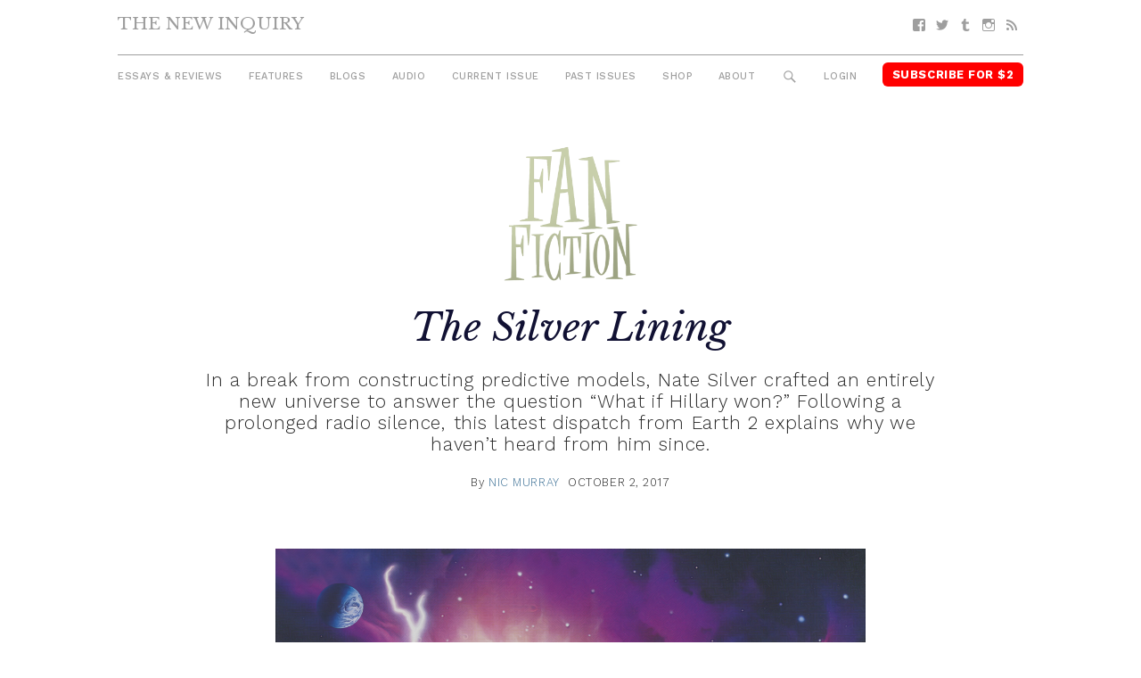

--- FILE ---
content_type: text/html; charset=UTF-8
request_url: https://thenewinquiry.com/the-silver-lining/
body_size: 13605
content:
<!DOCTYPE html>
<html lang="en-US">

<head>
<meta charset="UTF-8">
<meta name="viewport" content="width=device-width, initial-scale=1">
<link rel="profile" href="https://gmpg.org/xfn/11">
<link rel="pingback" href="https://thenewinquiry.com/wp/xmlrpc.php">

<title>The Silver Lining &#8211; The New Inquiry</title>
<meta name='robots' content='max-image-preview:large' />
<link rel='dns-prefetch' href='//fonts.googleapis.com' />
<link rel='dns-prefetch' href='//s.w.org' />
<link rel="alternate" type="application/rss+xml" title="The New Inquiry &raquo; Feed" href="https://thenewinquiry.com/feed/" />
<link rel="alternate" type="application/rss+xml" title="The New Inquiry &raquo; Comments Feed" href="https://thenewinquiry.com/comments/feed/" />
		<script type="text/javascript">
			window._wpemojiSettings = {"baseUrl":"https:\/\/s.w.org\/images\/core\/emoji\/13.0.1\/72x72\/","ext":".png","svgUrl":"https:\/\/s.w.org\/images\/core\/emoji\/13.0.1\/svg\/","svgExt":".svg","source":{"concatemoji":"https:\/\/thenewinquiry.com\/wp\/wp-includes\/js\/wp-emoji-release.min.js?ver=5.7.1"}};
			!function(e,a,t){var n,r,o,i=a.createElement("canvas"),p=i.getContext&&i.getContext("2d");function s(e,t){var a=String.fromCharCode;p.clearRect(0,0,i.width,i.height),p.fillText(a.apply(this,e),0,0);e=i.toDataURL();return p.clearRect(0,0,i.width,i.height),p.fillText(a.apply(this,t),0,0),e===i.toDataURL()}function c(e){var t=a.createElement("script");t.src=e,t.defer=t.type="text/javascript",a.getElementsByTagName("head")[0].appendChild(t)}for(o=Array("flag","emoji"),t.supports={everything:!0,everythingExceptFlag:!0},r=0;r<o.length;r++)t.supports[o[r]]=function(e){if(!p||!p.fillText)return!1;switch(p.textBaseline="top",p.font="600 32px Arial",e){case"flag":return s([127987,65039,8205,9895,65039],[127987,65039,8203,9895,65039])?!1:!s([55356,56826,55356,56819],[55356,56826,8203,55356,56819])&&!s([55356,57332,56128,56423,56128,56418,56128,56421,56128,56430,56128,56423,56128,56447],[55356,57332,8203,56128,56423,8203,56128,56418,8203,56128,56421,8203,56128,56430,8203,56128,56423,8203,56128,56447]);case"emoji":return!s([55357,56424,8205,55356,57212],[55357,56424,8203,55356,57212])}return!1}(o[r]),t.supports.everything=t.supports.everything&&t.supports[o[r]],"flag"!==o[r]&&(t.supports.everythingExceptFlag=t.supports.everythingExceptFlag&&t.supports[o[r]]);t.supports.everythingExceptFlag=t.supports.everythingExceptFlag&&!t.supports.flag,t.DOMReady=!1,t.readyCallback=function(){t.DOMReady=!0},t.supports.everything||(n=function(){t.readyCallback()},a.addEventListener?(a.addEventListener("DOMContentLoaded",n,!1),e.addEventListener("load",n,!1)):(e.attachEvent("onload",n),a.attachEvent("onreadystatechange",function(){"complete"===a.readyState&&t.readyCallback()})),(n=t.source||{}).concatemoji?c(n.concatemoji):n.wpemoji&&n.twemoji&&(c(n.twemoji),c(n.wpemoji)))}(window,document,window._wpemojiSettings);
		</script>
		<style type="text/css">
img.wp-smiley,
img.emoji {
	display: inline !important;
	border: none !important;
	box-shadow: none !important;
	height: 1em !important;
	width: 1em !important;
	margin: 0 .07em !important;
	vertical-align: -0.1em !important;
	background: none !important;
	padding: 0 !important;
}
</style>
	<link rel='stylesheet' id='gridbox-custom-fonts-css'  href='https://thenewinquiry.com/app/themes/gridbox/assets/css/custom-fonts.css?ver=20180413' type='text/css' media='all' />
<link rel='stylesheet' id='wp-block-library-css'  href='https://thenewinquiry.com/wp/wp-includes/css/dist/block-library/style.min.css?ver=5.7.1' type='text/css' media='all' />
<link rel='stylesheet' id='tni-core-css'  href='https://thenewinquiry.com/app/plugins/tni-core-functionality/assets/css/public.css' type='text/css' media='all' />
<link rel='stylesheet' id='gridbox-stylesheet-css'  href='https://thenewinquiry.com/app/themes/tni/style.css?ver=0.8.9' type='text/css' media='all' />
<style id='gridbox-stylesheet-inline-css' type='text/css'>
.site-description { position: absolute; clip: rect(1px, 1px, 1px, 1px); width: 1px; height: 1px; overflow: hidden; }
</style>
<link rel='stylesheet' id='genericons-css'  href='https://thenewinquiry.com/app/plugins/jetpack/_inc/genericons/genericons/genericons.css?ver=3.1' type='text/css' media='all' />
<link rel='stylesheet' id='gridbox-style-css'  href='https://thenewinquiry.com/app/themes/gridbox/style.css' type='text/css' media='all' />
<link rel='stylesheet' id='tni-style-css'  href='https://thenewinquiry.com/app/themes/tni/css/style.min.css' type='text/css' media='all' />
<link rel='stylesheet' id='google-fonts-css'  href='https://fonts.googleapis.com/css?family=Work+Sans%3A300%2C500%2C700%2C900%7CLibre+Baskerville%3A400%2C400i%2C700&#038;ver=5.7.1' type='text/css' media='all' />
<script type='text/javascript' src='https://thenewinquiry.com/wp/wp-includes/js/jquery/jquery.min.js?ver=3.5.1' id='jquery-core-js'></script>
<script type='text/javascript' src='https://thenewinquiry.com/wp/wp-includes/js/jquery/jquery-migrate.min.js?ver=3.3.2' id='jquery-migrate-js'></script>
<script type='text/javascript' id='pys-public-js-extra'>
/* <![CDATA[ */
var pys_fb_pixel_options = {"woo":{"addtocart_enabled":false,"product_data":""},"gdpr":{"disable":false,"ajax_enabled":true,"enable_before_consent":"","ginger_enabled":false,"cookiebot_enabled":false},"ajax_url":"https:\/\/thenewinquiry.com\/wp\/wp-admin\/admin-ajax.php"};
var pys_events = [{"type":"init","name":"1292354514219229","params":[]},{"type":"track","name":"PageView","params":{"domain":"thenewinquiry.com"},"delay":0},{"type":"trackCustom","name":"GeneralEvent","params":{"post_type":"post","content_name":"The Silver Lining","post_id":80221,"content_category":"Features","domain":"thenewinquiry.com"},"delay":0}];
/* ]]> */
</script>
<script type='text/javascript' src='https://thenewinquiry.com/app/plugins/pixelyoursite/js/public.js?ver=5.3.4' id='pys-public-js'></script>
<!--[if lt IE 9]>
<script type='text/javascript' src='https://thenewinquiry.com/app/themes/gridbox/assets/js/html5shiv.min.js?ver=3.7.3' id='html5shiv-js'></script>
<![endif]-->
<script type='text/javascript' src='https://thenewinquiry.com/app/themes/gridbox/assets/js/sticky-header.js?ver=20170127' id='gridbox-jquery-sticky-header-js'></script>
<link rel="https://api.w.org/" href="https://thenewinquiry.com/wp-json/" /><link rel="alternate" type="application/json" href="https://thenewinquiry.com/wp-json/wp/v2/posts/80221" /><link rel="EditURI" type="application/rsd+xml" title="RSD" href="https://thenewinquiry.com/wp/xmlrpc.php?rsd" />
<link rel="wlwmanifest" type="application/wlwmanifest+xml" href="https://thenewinquiry.com/wp/wp-includes/wlwmanifest.xml" /> 
<meta name="generator" content="WordPress 5.7.1" />
<link rel="canonical" href="https://thenewinquiry.com/the-silver-lining/" />
<link rel='shortlink' href='https://thenewinquiry.com/?p=80221' />
<link rel="alternate" type="application/json+oembed" href="https://thenewinquiry.com/wp-json/oembed/1.0/embed?url=https%3A%2F%2Fthenewinquiry.com%2Fthe-silver-lining%2F" />
<link rel="alternate" type="text/xml+oembed" href="https://thenewinquiry.com/wp-json/oembed/1.0/embed?url=https%3A%2F%2Fthenewinquiry.com%2Fthe-silver-lining%2F&#038;format=xml" />

		<!-- Facebook Pixel code is added on this page by PixelYourSite FREE v5.3.4 plugin. You can test it with Pixel Helper Chrome Extension. -->

		
<!-- Jetpack Open Graph Tags -->
<meta property="og:type" content="article" />
<meta property="og:title" content="The Silver Lining" />
<meta property="og:url" content="https://thenewinquiry.com/the-silver-lining/" />
<meta property="og:description" content="In a break from constructing predictive models, Nate Silver crafted an entirely new universe to answer the question “What if Hillary won?” Following a prolonged radio silence, this latest dispatch from Earth 2 explains why we haven’t heard from him since." />
<meta property="article:published_time" content="2017-10-02T16:27:02+00:00" />
<meta property="article:modified_time" content="2018-01-10T01:19:24+00:00" />
<meta property="og:site_name" content="The New Inquiry" />
<meta property="og:image:width" content="1200" />
<meta property="og:image:height" content="724" />
<meta property="og:locale" content="en_US" />
<meta name="twitter:card" content="summary_large_image" />
<meta name="twitter:description" content="In a break from constructing predictive models, Nate Silver crafted an entirely new universe to answer the question “What if Hillary won?” Following a prolonged radio silence, this latest dispatch from Earth 2 explains why we haven’t heard from him since." />
<meta name="twitter:image" content="https://thenewinquiry.com/app/uploads/2017/10/64multiverse-murray.jpg" />
<meta property="og:image" content="https://thenewinquiry.com/app/uploads/2017/10/64multiverse-murray.jpg" />
<link rel="icon" href="https://thenewinquiry.com/app/uploads/2017/04/cropped-head-32x32.png" sizes="32x32" />
<link rel="icon" href="https://thenewinquiry.com/app/uploads/2017/04/cropped-head-192x192.png" sizes="192x192" />
<link rel="apple-touch-icon" href="https://thenewinquiry.com/app/uploads/2017/04/cropped-head-180x180.png" />
<meta name="msapplication-TileImage" content="https://thenewinquiry.com/app/uploads/2017/04/cropped-head-270x270.png" />

<!-- BEGIN GADWP v4.9.6.2 Universal Tracking - https://deconf.com/google-analytics-dashboard-wordpress/ -->
<script type="text/javascript">
(function($){
    $(window).load(function() {
                        
            //Track Hashmarks
            $('a').filter(function() {
                if (this.href.indexOf('thenewinquiry.com') != -1 || this.href.indexOf('://') == -1) return this.hash;
            }).click(function(e) {
                ga('send','event', 'hashmark', 'click', this.href);
            });

        });
})(jQuery);
</script>
<script>
  (function(i,s,o,g,r,a,m){i['GoogleAnalyticsObject']=r;i[r]=i[r]||function(){
  (i[r].q=i[r].q||[]).push(arguments)},i[r].l=1*new Date();a=s.createElement(o),
  m=s.getElementsByTagName(o)[0];a.async=1;a.src=g;m.parentNode.insertBefore(a,m)
  })(window,document,'script','https://www.google-analytics.com/analytics.js','ga');
  ga('create', 'UA-27506973-1', 'auto', {'allowLinker' : true});
  ga('require', 'linker');
  ga('linker:autoLink', ['members.thenewinquiry.com'] );
  ga('require', 'displayfeatures');
  ga('send', 'pageview');
</script>

<!-- END GADWP Universal Tracking -->

</head>

<body class="post-template-default single single-post postid-80221 single-format-standard wp-embed-responsive post-layout-four-columns post-layout-columns no-sidebar">

	<div id="page" class="hfeed site">

		<a class="skip-link screen-reader-text" href="#content">Skip to content</a>

		<div id="header-top" class="header-bar-wrap"></div>

		<header id="masthead" class="site-header clearfix" role="banner">

			<div class="header-main container clearfix">

				<button id="main-navigation-toggle" class="main-navigation-toggle"><span class="screen-reader-text">Menu</span></button>

				<div id="logo" class="site-branding clearfix">

										
			<p class="site-title"><a href="https://thenewinquiry.com/" rel="home">The New Inquiry</a></p>

							
			<p class="site-description">modern scholarship</p>

		
				</div><!-- .site-branding -->

				
				<nav id="social-navigation" class="social-navigation navigation clearfix" role="navigation">
					<div id="menu-social" class="menu"><ul id="menu-social-items" class="menu-items"><li id="menu-item-75283" class="menu-item menu-item-type-custom menu-item-object-custom menu-item-75283 facebook"><a href="https://www.facebook.com/TheNewInquiry"><span class="screen-reader-text">Facebook</span></a></li>
<li id="menu-item-75284" class="menu-item menu-item-type-custom menu-item-object-custom menu-item-75284 twitter"><a href="https://twitter.com/newinquiry/"><span class="screen-reader-text">Twitter</span></a></li>
<li id="menu-item-75285" class="menu-item menu-item-type-custom menu-item-object-custom menu-item-75285 tumblr"><a href="https://thenewinquiry.tumblr.com/"><span class="screen-reader-text">Tumblr</span></a></li>
<li id="menu-item-75314" class="menu-item menu-item-type-custom menu-item-object-custom menu-item-75314 instagram"><a href="https://www.instagram.com/newinquiry/"><span class="screen-reader-text">Instagram</span></a></li>
<li id="menu-item-75286" class="menu-item menu-item-type-custom menu-item-object-custom menu-item-75286 feed-2"><a href="/rss"><span class="screen-reader-text">RSS</span></a></li>
</ul></div>				</nav><!-- #social-navigation -->

				<nav id="mobile-navigation" class="mobile-navigation navigation clearfix" role="navigation">
				 <div id="menu-mobile" class="menu"><ul id="menu-mobile-items" class="menu-items"><li id="menu-item-75317" class="highlight subscribe menu-item menu-item-type-custom menu-item-object-custom menu-item-75317 subscribe"><a href="https://members.thenewinquiry.com">Subscribe</a></li>
</ul></div>				</nav><!-- #mobile-navigation -->

				<nav id="main-navigation" class="primary-navigation navigation clearfix" role="navigation">
					<ul id="menu-main-menu" class="main-navigation-menu"><li id="menu-item-75276" class="menu-item menu-item-type-taxonomy menu-item-object-category menu-item-75276 essays-reviews"><a href="https://thenewinquiry.com/category/essays-reviews/">Essays &amp; Reviews</a></li>
<li id="menu-item-75290" class="menu-item menu-item-type-taxonomy menu-item-object-category current-post-ancestor current-menu-parent current-post-parent menu-item-75290 75290"><a href="https://thenewinquiry.com/category/features/">Features</a></li>
<li id="menu-item-75280" class="menu-item menu-item-type-post_type_archive menu-item-object-blogs menu-item-75280 blogs"><a href="https://thenewinquiry.com/blog/">Blogs</a></li>
<li id="menu-item-80278" class="menu-item menu-item-type-custom menu-item-object-custom menu-item-80278 audio"><a href="https://thenewinquiry.com/tag/audio/">Audio</a></li>
<li id="menu-item-78905" class="menu-item menu-item-type-custom menu-item-object-custom menu-item-78905 current-issue-2"><a href="https://thenewinquiry.com/magazine/assets/">Current Issue</a></li>
<li id="menu-item-75279" class="menu-item menu-item-type-post_type_archive menu-item-object-magazines menu-item-75279 magazines"><a href="https://thenewinquiry.com/magazine/">Past Issues</a></li>
<li id="menu-item-79798" class="menu-item menu-item-type-custom menu-item-object-custom menu-item-79798 shop"><a href="https://the-new-inquiry-store.myshopify.com/">Shop</a></li>
<li id="menu-item-75316" class="menu-item menu-item-type-post_type menu-item-object-page menu-item-75316 75316"><a href="https://thenewinquiry.com/about/">About</a></li>
<li id="menu-item-75281" class="menu-search-icon menu-item menu-item-type-custom menu-item-object-custom menu-item-75281 search"><a href="#">Search</a></li>
<li id="menu-item-75292" class="js-login menu-item menu-item-type-custom menu-item-object-custom menu-item-75292 login"><a href="#">Login</a></li>
<li id="menu-item-75282" class="highlight subscribe menu-item menu-item-type-custom menu-item-object-custom menu-item-75282 subscribe-for-3"><a target="_blank" rel="noopener" href="https://members.thenewinquiry.com">Subscribe for $2</a></li>
</ul>				</nav><!-- #main-navigation -->

				<div class="top-search collapsed" aria-expanded="false">
					
<form role="search" method="get" class="search-form" action="https://thenewinquiry.com/">
	<label>
		<span class="screen-reader-text">Search for:</span>
		<input type="search" class="search-field"
			placeholder="Search &hellip;"
			value="" name="s"
			title="Search for:" />
	</label>
	<button type="submit" class="search-submit">
		<span class="genericon-search"></span>
		<span class="screen-reader-text">Search</span>
	</button>
</form>
				</div>

			</div><!-- .header-main -->

		</header><!-- #masthead -->

		
		
		
		<div id="content" class="site-content container clearfix">

	<section id="primary" class="content-single content-area">
		<main id="main" class="site-main" role="main">

		
			
			
<article id="post-80221" class="post-80221 post type-post status-publish format-standard has-post-thumbnail hentry category-features tag-audio">
    <header class="entry-header">

        
                    <div class="entry-meta">
                <span class="meta-category"> <a href="https://thenewinquiry.com/category/features/" rel="category tag">Features</a></span>            </div>
        
        <h1 class="entry-title">The Silver Lining</h1>
        
                    <h2 class="entry-subhead">
                In a break from constructing predictive models, Nate Silver crafted an entirely new universe to answer the question “What if Hillary won?” Following a prolonged radio silence, this latest dispatch from Earth 2 explains why we haven’t heard from him since.            </h2>
        
        <div class="entry-meta"><span class="meta-author"> <span class="author vcard">By <a href="https://thenewinquiry.com/author/nic-murray/" title="Posts by Nic Murray" class="author url fn" rel="author">Nic Murray</a></span></span><span class="meta-date"><a href="https://thenewinquiry.com/the-silver-lining/" title="12:27 pm" rel="bookmark"><time class="entry-date published updated" datetime="2017-10-02T12:27:02-04:00">October 2, 2017</time></a></span></div>
        
        <figure class="single-post-thumbnail"><img width="1200" height="724" src="https://thenewinquiry.com/app/uploads/2017/10/64multiverse-murray.jpg" class="attachment-full size-full wp-post-image" alt="" loading="lazy" srcset="https://thenewinquiry.com/app/uploads/2017/10/64multiverse-murray.jpg 1200w, https://thenewinquiry.com/app/uploads/2017/10/64multiverse-murray-800x483.jpg 800w, https://thenewinquiry.com/app/uploads/2017/10/64multiverse-murray-768x463.jpg 768w" sizes="(max-width: 1200px) 100vw, 1200px" /></figure>
        
    </header><!-- .entry-header -->

    <div class="entry-content clearfix">

        
                                                            <h5 class="audio-embed-caption">
						<img class="audio-icon" src="https://thenewinquiry.com/app/themes/tni/images/audio.png" title="Audio version available" />
                        An audio version of this essay is available to <a href="https://members.thenewinquiry.com">subscribers</a>, provided by <a href="https://www.curio.io/">curio.io</a>.                    </h5>
                            
            <p>
      <span class="drop-cap">A</span>

       single, solitary scream. With this Nate Silver had been born into Earth 2. Not the raw-throated, quivering howl of every infant’s entrance to the world but a single voice that ushered him into being and echoed in his wake. Its timbre conveying to him the terror of its owner, condemned and left behind on Earth 1. For Earth 2 was an entire world carved off and created by the actions of several thousand people in the state of Wisconsin. The final schism was not sealed by rightness or even righteousness but through the error of Nate Silver’s prediction. Only once the moment of reckoning took place would it become clear which direction he would be taken down the forked path. This was not a world created by individual choice, where whole separate lives could be lived in tandem, one following the right or noble course, the other down a path of wickedness and immorality. It was a world with Nate Silver at its center. A world where outcomes and actions unfolded based on his ability to foretell them. Since the beginning, infinite worlds had spooled outward, careening into nebulae as Nate Silver sought to imagine—to predict—his place in the future. But as he grew, the nature of these splits became less extreme, worlds peeled apart. After this split and the howl was infinite calmness. Nate Silver had come into Earth 2 with lucidity and a belief that he knew what awaited him here. He had heard the howl for a reason. It brought with it the reassurance, “We live in the best of all possible worlds.”</p>
<p>&nbsp;</p>
<p><a href="https://projects.fivethirtyeight.com/if-clinton-had-won/" target="_blank" rel="noopener noreferrer">
      <span class="drop-cap">Last</span>

       recorded communication received from Nate Silver of Earth 2 to Earth 1</a>:</p>
<blockquote><p>“Greetings, citizens of Earth 1! I’m filing this dispatch from Earth 2, where Hillary Clinton got just a few more votes last November than she did in your world. Earth 2 preserves about as many of Earth 1’s features as possible, other than the things that just can’t be the same because you have Trump as your president and we have Clinton as ours . . . It’s hard to know what comes next, but despite Clinton’s win last November, we may be witnessing the final throes of the old political regime.”</p>
<p>&nbsp;</p></blockquote>
<p>
      <span class="drop-cap">The</span>

       light blinded him as it flooded into his pupils, rapidly dilating them. His finger slid across the phone screen and darkness enveloped the room once again. Tensing and slowly releasing each limb, the awareness of his surroundings, their meaning, and his place within them came keenly into view. A cursory glance at the phone’s pulsing screen told him all the necessary metrics from the night’s sleep. As expected, there was still embedded in him a steady and consistent biorhythm. At this thought he looked down at his slight paunch, ran a hand through his <a href="https://i.redd.it/19jbetclc1yx.jpg" target="_blank" rel="noopener noreferrer">rapidly receding hair, taking stray dead ends under untrimmed nails</a>, and sighed. He had resolved not to concern himself with things he couldn’t change.</p>
<p>After all, he had never quite understood the obsession with ancestral lineage. Generations of men willfully taking up the family’s tools of the trade with pride but no further questioning. What a narrow view of the past, with lines of succession wound tight enough to asphyxiate those within. None of this mattered. What mattered was the tools you were given, how you could sharpen them to craft an assurance of the future and your place within it, beating down anyone in your way. He thought of his childhood spent watching the meticulous hold his father had on data, managing his punch cards, exposing the <a href="https://soundcloud.com/off-message/nate-silver-primary-whiff-made-me-humbler-smarter#t=15m0s" target="_blank" rel="noopener noreferrer">fallacies and lies of the Soviets</a> and what they offered to the public. These were the things he clung to when constructing his linear models, so that everything he offered to <a href="https://www.youtube.com/watch?v=6DR_YwvYv2k" target="_blank" rel="noopener noreferrer">his own public</a> was irrefutable.</p>
<p>The world was full of the uncertainty, gaping chasms that the masses desperately sought to fill. But rather than charting a course across this uncertainty they just latched unquestioningly onto identities. <a href="https://www.reddit.com/r/IAmA/comments/166yeo/iama_blogger_for_fivethirtyeight_at_the_new_york/c7tdp5w/?context=3" target="_blank" rel="noopener noreferrer">Why would you tie yourself to these points, constraining yourself and others when looking to the future?</a> What shared collective purpose could possibly be gained by binding yourself and others to a post that was no longer fixed? Their fluidity, their impermanence, and the ease with which people could move in and out of them rendered them useless. He was <a href="https://www.out.com/news-opinion/2012/12/18/nate-silver-person-year" target="_blank" rel="noopener noreferrer">sexually gay, ethnically white</a>. This was just noise, superfluous details that would influence his choices but not determine them.</p>
<p>He knew this of himself and of all those around him. These couldn’t predict solely what people would do; it was why all these rapidly spawning activist groups collapsed. There was no single choice they would all make; inevitably they would splinter, becoming nothing more than the debris of data. This gave rise to nothing more than mild bemusement in him. They never impacted opinion polls much, so it was hardly troubling to dwell on in the early hours of the morning.</p>
<p>&nbsp;</p>
<p>
      <span class="drop-cap">Stepping</span>

       outside his home, he was batted back by what felt like humidity pressing up against his face. His stomach fell, knowing otherwise. It was one of those days where worlds pressed up against each other. The razor-thin space between Earth 1 and Earth 2 meant he still remained fearful that some vestige of chaos could rise up and move into his world by osmosis. Days like these rarely came anymore, but they still filled him with unease at what was to come and what he couldn’t contain, both outside and within himself. These were the times when he most desperately felt the need to visit the Others. The lingering sense that his last visit was a mistake still clung to him. He had been too cavalier, too cocksure. The sharp squeak as he ground his molars against each other with the remembered pronouncement to Jody that “<a href="https://fivethirtyeight.com/features/politics-podcast-one-last-try-on-health-care/" target="_blank" rel="noopener noreferrer">lunch is still a big deal on Earth 2</a>.”</p>
<p>He tried to quell these thoughts by rigorously considering where he would get his lunchtime burrito from. Booting up an algorithmic process within his brain he slowly circled through evaluative categories: <a href="http://burritobracket.blogspot.co.uk/" target="_blank" rel="noopener noreferrer">construction/balance, presentation/five senses, meat — flavor/seasoning</a>, steadily refining the choice, tightening the circle, making eliminations. Category, restaurant, score, in, out, in. The repetitive nature of the task soon calmed him and his breathing.</p>
<p>&nbsp;</p>
<p>
      <span class="drop-cap">He</span>

       was bathed in sweat on reaching the office; every movement he made these days seemed to take more and more out of him. Since returning from Earth 1 it had felt as if body and mind were steadily becoming uncoupled. He had always believed that the world repeated itself in a wholly manageable fashion. It was with this knowledge that he built his predictive models, their feedback loops circling incessantly, updating, refining, winding tighter and tighter. While at his desk he would course through days in a state of near-constant flow. Responding, pivoting, adjusting his thoughts and actions perfectly in tune with the choices of those around him. The United States didn’t withdraw from the Paris climate accord. Merrick Garland was still on the Supreme Court instead of Neil Gorsuch. Clinton didn’t enact a “travel ban.” Kellyanne Conway had a CNN show.</p>
<p>But on rising from his desk, from the masses of data in which he was enmeshed daily, it was as if he was moving through treacle. The difficulty of this physical navigation of his world gave him a keen awareness of his own body, and his unease at what was going on within it. His mind cast back to last fall, run-down and shaking at the end of his bed, his partner pacing the room waiting for the thermometer to settle. “You’re two above normal, 41.1. You’re running yourself into the ground.” The sentence continued on beyond this, but it had turned to radio static in his mind, it had to be pushed to the background as he grappled with that figure. 41.1. Two above normal. 39. Yes, we were messy, leaking bodies, but contained within all of us was a fixed internal logic, data points that remained within steady parameters and rooted us to our place in this earth. 39 was not part of this. The view before him swam, and though he could not see it, the retch of his stomach and accompanying sound told him he had vomited. It had been brought on by the realization that he had always known his normal temperature should be 37. He could never voice this thought, for certainty in numbers was what he traded in, just as he could never tell his partner that his body was still reeling from his last visit to Earth 1. Was this indeed a glitch, a mutation, a warp of the world’s underlying code, or had been wrong all along?</p>
<p>Worlds had split apart with him at their center, for there were few people that were capable of holding multiple thoughts in their minds, jostling for attention, let alone vast expanding universes. An innate calmness had been possible for him at first. The infinite worlds spreading out were just like the models he had first begun with, starting as messy mental models, filled with cluttered confounds and flawed priors. The cold and depraved Earth 4044 with Jim Gilmore at its helm mattered little to him, as was the case with all the exponentially increasing other worlds. But he knew an alternate, almost parallel path was being followed, within another world. He knew that it was alive, pulsing and breathing in tandem with his own. Things were not that different when he had visited, though here everything was supposed to be knowable, to be a calmer reflection of that unfolding since November 8. His predictive models were coming slightly amiss, and the physical toll his body was taking left him wondering if he could return to Earth 1 and understand what course that world was taking. The portal would by no means remain open long enough to construct a nationally representative weighted sample derived from a pool of several thousand liberal voters; it would be absurd to think otherwise. Anything he would discover went against all of his best instincts, but it had to be done.</p>
<p>&nbsp;</p>
<p>
      <span class="drop-cap">A</span>

       pressure on his sockets that blurred all that lay before him. Emerging in Earth 2 he collapsed to the floor, an immeasurable weight coming down upon him, a blistering heat surrounding him. Tightly clenching his teeth he curled into the fetal position to protect himself from the battering his body had received and tried to make sense of his journey to Earth 1. No towns or cities were feeling the brunt of nature’s force, this battering ram of weight pressing down, threatening to break the frame that held him up. It mattered little to the voters in Earth 1, but it shook him to his core. What was going on within him? Within this world?</p>
<p>All his life he had known to ignore the whims and actions of single voters, the stories they tried to construct about the lives they led. The plural of anecdote is not data. But, carving open worlds and travelling across them, he had left the portal open too long. His actions were wreaking vast physical changes, and no model could effectively account for this. The need to probabilistically weight for the differences in new-voter turnout between Earth 1 and Earth 2 had sucked him in but left the passage to Earth 2 exposed and at the mercy of the ever expanding universe pressing against it. Eventually it would crack, fissures would emerge, and gravity would buckle underneath this force. It meant one could no longer be weighed up against the other; numbers, polls, all his carefully constructed models no longer held if even physical order was absent here. The future was entirely unknowable to him. He could no longer rely on the thoughts of others to calmly navigate his way through time.</p>
<p>Acrid smoke was billowing into the office from the world outside. Fire and ruin was rising before him, but so too was a realization bubbling to the surface. The time to answer questions that had lingered within him for the entirety of his existence had come. Questions that he batted away with each poll released into the world. To know your future you need to look within. You predicted this; what is to come? Traversing across worlds, you have set into action a chain of events; where do they end? There was only one person left that he could reach with these questions: another Nate Silver.</p>
<p>Trembling, quivering, he lay before the portal once more and opened it for the last time. He dared not enter for fear of what would await him on his return. Whatever answer awaited him he would accept unquestioningly, anything to claw himself back from what was to come. The future is something that we construct, that we will into being. As data points were strung together within rigorous empirical models, the true question he sought to answer lay just out of reach. Maybe if he finally understood this there was a chance that he could avoid the worst of the destruction befalling the world around him. He bellowed his question into the depths of the portal, waiting for that howling voice to answer.</p>
<p>With an echoing that resonated across worlds, the jaws of multiple Nate Silvers clanged open, and they spoke in unison, all of them cast out across the universe along paths forking unceasingly from ill-made predictions.</p>
<p>The temperature was rising steadily, and his head pulsed with the weight of the atmosphere around him as he lay on the floor beside the closed portal. This was the best of all possible choices.</p>
<p><script>document.getElementsByClassName('meta-category')[0].innerHTML = '<img src="https://thenewinquiry.com/app/uploads/2017/10/fanfic_logo.png" style="max-width:150px;">';</script></p>

            
        
    </div><!-- .entry-content -->

    <footer class="entry-footer">
                                    <div class="content-footer-widget">
                    <div id="text-2" class="widget-odd widget-last widget-first widget-1 article-widget">			<div class="textwidget"><div class="single-subscribe-widget">
<figure>
    <img src="https://thenewinquiry.com/app/uploads/2022/07/COVER-76-3.jpg">
    <img src="/app/themes/tni/images/starburst.png" class="starburst">
</figure>
<form action="https://members.thenewinquiry.com/subscribe" method="POST"> 
    <h1>Subscribe <span>$2 per month</span></h1>
    <label for="email">Enter Your Email</label>
    <input type="email" name="email" placeholder="Email" />
     <input type="submit" value="Continue" />
</form>
</div></div>
		</div>                </div><!-- .footer-widget -->
                    
    </footer><!-- .entry-footer -->
</article>

			
			
<div id="comments" class="comments-area">

	
	
	
	
</div><!-- #comments -->

		
		</main><!-- #main -->
	</section><!-- #primary -->

	

	</div><!-- #content -->

	
	<div id="footer" class="footer-wrap">

		<footer id="colophon" class="site-footer container clearfix" role="contentinfo">

            <div class="footer-content">
                                    <div id="footer-text" class="site-info">
                        <div id="text-7" class="widget-odd widget-last widget-first widget-1 copyright">			<div class="textwidget"></div>
		</div>                    </div><!-- .site-info -->
                
                <div class="footer-menus">
    
                    <ul id="menu-footer-menu" class="footer-menu"><li id="menu-item-75306" class="menu-item menu-item-type-post_type menu-item-object-page menu-item-75306 75306"><a href="https://thenewinquiry.com/contact-us/">Contact</a></li>
<li id="menu-item-75318" class="menu-item menu-item-type-post_type menu-item-object-page menu-item-75318 submit"><a href="https://thenewinquiry.com/submit-to-tni/">Submit</a></li>
<li id="menu-item-75396" class="menu-item menu-item-type-post_type menu-item-object-page menu-item-75396 donate"><a href="https://thenewinquiry.com/?page_id=381">Donate</a></li>
<li id="menu-item-75305" class="menu-item menu-item-type-post_type menu-item-object-page menu-item-75305 75305"><a href="https://thenewinquiry.com/about/">About</a></li>
<li id="menu-item-75319" class="menu-item menu-item-type-custom menu-item-object-custom menu-item-75319 subscribe-2"><a href="https://members.thenewinquiry.com">Subscribe</a></li>
<li id="menu-item-84982" class="menu-item menu-item-type-post_type menu-item-object-page menu-item-84982 84982"><a href="https://thenewinquiry.com/manage-account/">Manage Subscription</a></li>
<li id="menu-item-75320" class="menu-item menu-item-type-taxonomy menu-item-object-category menu-item-75320 browse-the-archive"><a href="https://thenewinquiry.com/category/essays-reviews/">Browse the Archive</a></li>
<li id="menu-item-75321" class="menu-item menu-item-type-post_type menu-item-object-page menu-item-75321 75321"><a href="https://thenewinquiry.com/terms-of-use/">Terms Of Use</a></li>
</ul>
                    <nav id="social-navigation" class="social-navigation navigation clearfix" role="navigation">
                        <div id="menu-social" class="menu"><ul id="menu-social-items" class="menu-items"><li class="menu-item menu-item-type-custom menu-item-object-custom menu-item-75283 facebook"><a href="https://www.facebook.com/TheNewInquiry"><span class="screen-reader-text">Facebook</span></a></li>
<li class="menu-item menu-item-type-custom menu-item-object-custom menu-item-75284 twitter"><a href="https://twitter.com/newinquiry/"><span class="screen-reader-text">Twitter</span></a></li>
<li class="menu-item menu-item-type-custom menu-item-object-custom menu-item-75285 tumblr"><a href="https://thenewinquiry.tumblr.com/"><span class="screen-reader-text">Tumblr</span></a></li>
<li class="menu-item menu-item-type-custom menu-item-object-custom menu-item-75314 instagram"><a href="https://www.instagram.com/newinquiry/"><span class="screen-reader-text">Instagram</span></a></li>
<li class="menu-item menu-item-type-custom menu-item-object-custom menu-item-75286 feed-2"><a href="/rss"><span class="screen-reader-text">RSS</span></a></li>
</ul></div>                    </nav><!-- #social-navigation -->

                </div>

                                        <div id="mc4wp_form_widget-4" class="widget-odd widget-last widget-first widget-1 widget widget_mc4wp_form_widget"><h3 class="widget-title">Subscribe to Newsletter</h3><script>(function() {
	window.mc4wp = window.mc4wp || {
		listeners: [],
		forms: {
			on: function(evt, cb) {
				window.mc4wp.listeners.push(
					{
						event   : evt,
						callback: cb
					}
				);
			}
		}
	}
})();
</script><!-- Mailchimp for WordPress v4.7.6 - https://wordpress.org/plugins/mailchimp-for-wp/ --><form id="mc4wp-form-1" class="mc4wp-form mc4wp-form-75293" method="post" data-id="75293" data-name="" ><div class="mc4wp-form-fields"><label class="screen-reader-text">Email</label>
<input type="email" name="EMAIL" placeholder="Your Email" class="newsletter-email" required />
<input type="submit" value="Sign up" class="newsletter-button submit-button" /></div><label style="display: none !important;">Leave this field empty if you're human: <input type="text" name="_mc4wp_honeypot" value="" tabindex="-1" autocomplete="off" /></label><input type="hidden" name="_mc4wp_timestamp" value="1769149581" /><input type="hidden" name="_mc4wp_form_id" value="75293" /><input type="hidden" name="_mc4wp_form_element_id" value="mc4wp-form-1" /><div class="mc4wp-response"></div></form><!-- / Mailchimp for WordPress Plugin --></div><!-- .footer -->                            </div>

            <img class="footer-head" src="https://thenewinquiry.com/app/themes/tni/images/head.png" />

		</footer><!-- #colophon -->

	</div>

</div><!-- #page -->

<script>(function() {function maybePrefixUrlField() {
	if (this.value.trim() !== '' && this.value.indexOf('http') !== 0) {
		this.value = "http://" + this.value;
	}
}

var urlFields = document.querySelectorAll('.mc4wp-form input[type="url"]');
if (urlFields) {
	for (var j=0; j < urlFields.length; j++) {
		urlFields[j].addEventListener('blur', maybePrefixUrlField);
	}
}
})();</script><noscript><img height='1' width='1' style='display: none;' src='https://www.facebook.com/tr?id=1292354514219229&ev=PageView&noscript=1&cd[domain]=thenewinquiry.com' alt='facebook_pixel'></noscript><noscript><img height='1' width='1' style='display: none;' src='https://www.facebook.com/tr?id=1292354514219229&ev=GeneralEvent&noscript=1&cd[post_type]=post&cd[content_name]=The+Silver+Lining&cd[post_id]=80221&cd[content_category]=Features&cd[domain]=thenewinquiry.com' alt='facebook_pixel'></noscript>
		<script type="text/javascript">
		/* <![CDATA[ */
		var pys_edd_ajax_events = [];
		/* ]]> */
		</script>

		<script type='text/javascript' id='tni-core-authentication-js-extra'>
/* <![CDATA[ */
var jsAuthorization = {"baseURL":"https:\/\/members.thenewinquiry.com","nonce":"ec3cd6ef41"};
/* ]]> */
</script>
<script type='text/javascript' src='https://thenewinquiry.com/app/plugins/tni-core-functionality/assets/js/auth.js?ver=l.3.3' id='tni-core-authentication-js'></script>
<script type='text/javascript' src='https://thenewinquiry.com/app/themes/tni/js/app.js' id='tni-scripts-js'></script>
<script type='text/javascript' src='https://thenewinquiry.com/wp/wp-includes/js/wp-embed.min.js?ver=5.7.1' id='wp-embed-js'></script>
<script type='text/javascript' src='https://thenewinquiry.com/app/plugins/mailchimp-for-wp/assets/js/forms.min.js?ver=4.7.6' id='mc4wp-forms-api-js'></script>

<script defer src="https://static.cloudflareinsights.com/beacon.min.js/vcd15cbe7772f49c399c6a5babf22c1241717689176015" integrity="sha512-ZpsOmlRQV6y907TI0dKBHq9Md29nnaEIPlkf84rnaERnq6zvWvPUqr2ft8M1aS28oN72PdrCzSjY4U6VaAw1EQ==" data-cf-beacon='{"version":"2024.11.0","token":"42cac59b9f0e4916b6e20d6074c889fd","r":1,"server_timing":{"name":{"cfCacheStatus":true,"cfEdge":true,"cfExtPri":true,"cfL4":true,"cfOrigin":true,"cfSpeedBrain":true},"location_startswith":null}}' crossorigin="anonymous"></script>
</body>
</html>
